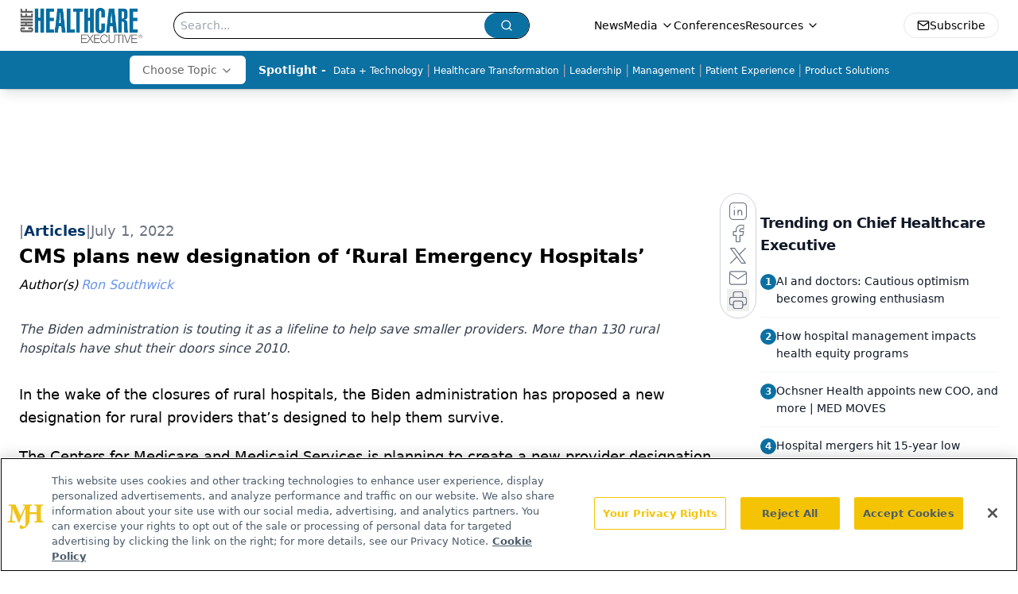

--- FILE ---
content_type: text/html; charset=utf-8
request_url: https://www.google.com/recaptcha/api2/aframe
body_size: 182
content:
<!DOCTYPE HTML><html><head><meta http-equiv="content-type" content="text/html; charset=UTF-8"></head><body><script nonce="_Uu99e3GrZlVceT8ggiS8A">/** Anti-fraud and anti-abuse applications only. See google.com/recaptcha */ try{var clients={'sodar':'https://pagead2.googlesyndication.com/pagead/sodar?'};window.addEventListener("message",function(a){try{if(a.source===window.parent){var b=JSON.parse(a.data);var c=clients[b['id']];if(c){var d=document.createElement('img');d.src=c+b['params']+'&rc='+(localStorage.getItem("rc::a")?sessionStorage.getItem("rc::b"):"");window.document.body.appendChild(d);sessionStorage.setItem("rc::e",parseInt(sessionStorage.getItem("rc::e")||0)+1);localStorage.setItem("rc::h",'1768920306416');}}}catch(b){}});window.parent.postMessage("_grecaptcha_ready", "*");}catch(b){}</script></body></html>

--- FILE ---
content_type: application/javascript
request_url: https://www.lightboxcdn.com/vendor/2b939d41-9e75-4a88-a365-fb3cc3d91c43/custom.js?cb=BAA471157D1EBB76833696ABDA8B8BCA
body_size: 10034
content:
CJSAPPS_ARR=["163","551","495","580","627"],CJSAPPS_PARENT={},CJSAPPS_PARENT[163]={},CJSAPPS_PARENT[551]={},CJSAPPS_PARENT[551].AfterDocReady=function(e,a,o,t,n){DIGIOH_CUSTOM_JS.log;try{function i(e,a){a||(a="=");const o=e.indexOf(a);if(-1===o)return[e];return[e.substring(0,o),e.substring(o+1)]}e.useCookies=function(){const a="utm_cookies";return e.getAccountMetadata(a)||e.getWidgetMetadata(a)},e.storeQueryString=function(){let o=a.parent.localStorage&&!e.useCookies()?function(e,o){a.parent.localStorage.getItem(e+"_first")||a.parent.localStorage.setItem(e+"_first",o),a.parent.localStorage.setItem(e+"_last",o),a.parent.sessionStorage.setItem(e+"_session",o)}:function(a,o){e.getCookie(a+"_first")||e.setCookie(a+"_first",o,{expirationDays:1e3}),e.setCookie(a+"_last",o,{expirationDays:1e3}),e.setCookie(a+"_session",o,{expirationDays:1/24/2})},t=e.getQueryString();if(t)for(var n of(t=t.substring(1),t=t.split("&"),t))2==(n=i(n)).length&&o(n[0],n[1])},e.getStoredQueryStringVal=function(o,t){if("first"!=t&&"last"!=t&&"session"!=t)throw new Error("api.getStoredQueryStringVal expects first, last, session param");o=o+"_"+t;let n="";return n=a.parent.localStorage&&!e.useCookies()?"session"==t?a.parent.sessionStorage.getItem(o):a.parent.localStorage.getItem(o):e.getCookie(o),decodeURIComponent(n)},e.getGAValue=function(){var e=o.cookie.match("(?:^|;)\\s*_ga=([^;]*)"),a=e?decodeURIComponent(e[1]):null;return a&&(e=a.match(/(\d+\.\d+)$/)),e?e[1]:""},e.getGAClientId=function(){return e.GoogleAnalytics&&e.GoogleAnalytics.tracker&&e.GoogleAnalytics.tracker.get?e.GoogleAnalytics.tracker.get("clientId"):e.getGAValue()},e.storeQueryString(),e.replaceMergeTagsInString=function(o){const t=function(e){return"null"==e||"undefined"==e?"":e||""},i="undefined"!=typeof boxapi;if("string"!=typeof o)throw new Error("UMT expects string, got "+typeof o+" with value "+o.toString());if(!o)return"";if(o.indexOf("[")<0)return o;const r=e.isPreview()?"[N/A in Preview]":"",s="";let l=(o=(o=(o=(o=(o=(o=(o=(o=(o=(o=(o=(o=(o=(o=(o=o.replace(/\[COUNTRY\]/gi,t(e.getClientCountryName())||r)).replace(/\[COUNTRY_CODE\]/gi,t(e.getClientCountryCode())||r)).replace(/\[REGION\]/gi,t(e.getClientRegionOrStateName())||r)).replace(/\[REGION_CODE\]/gi,t(e.getClientRegionOrStateCode())||r)).replace(/\[CITY\]/gi,t(e.getClientCity())||r)).replace(/\[POSTAL_CODE\]/gi,t(e.getClientPostalCode())||r)).replace(/\[REFERRING_URL\]/gi,t(e.getReferrer())||r)).replace(/\[LANDING_URL\]/gi,t(e.getLandingPageUrl())||r)).replace(/\[BROWSER_TYPE\]/gi,t(e.getBrowserType())||r)).replace(/\[WEB_SOURCE\]/gi,t(e.getTrafficSource())||r)).replace(/\[SEARCH_ENGINE\]/gi,t(e.getSearchEngineSource())||r)).replace(/\[PAGE_VISITS\]/gi,t(e.getTotalPageViews())||r)).replace(/\[PAST_VISITS\]/gi,t(e.getTotalSessions())||r)).replace(/\[HOST_NAME\]/gi,t(e.getHostname())||r)).replace(/\[PAGE_PATH\]/gi,t(e.getPagePath())||r)).match(/\[PAGE_PATH\|(\d)\]/);if(l){let a=parseInt(l[1]),t=e.getPagePath().split("/");!isNaN(a)&&a<t.length&&(o=o.replace(l[0],t[a]))}o=(o=o.replace(/\[QUERY_STRING\]/gi,t(e.getQueryString())||r)).replace(/\[IP_ADDRESS\]/gi,t(e.getClientIpAddress())||r),i&&(o=o.replace(/\[(LIGHT)?BOX_NAME\]/gi,t(boxapi.getName())||r)),i&&(o=o.replace(/\[(LIGHT)?BOX_ID\]/gi,t(boxapi.getId())||r)),i&&(o=o.replace(/\[BOX_TYPE\]/gi,t(boxapi.getBoxType())||r)),i&&(o=o.replace(/\[BOX_PAGE(_?NAME)?\]/gi,t(boxapi.getPageNameOrTitle())||r)),o=(o=(o=(o=(o=(o=(o=(o=(o=(o=(o=(o=(o=(o=(o=(o=(o=(o=o.replace(/\[VARIATION_ID\]/gi,t(n.variation_short_id)||r)).replace(/\[VENDOR_ID\]/gi,t(e.getAccountId())||r)).replace(/\[VENDOR_GUID\]/gi,t(e.getAccountGuid())||r)).replace(/\[DEVICE\]/gi,t(e.getDeviceType())||r)).replace(/\[OPERATING_SYSTEM\]/gi,t(e.getOperatingSystem())||r)).replace(/\[BROWSER_TYPE\]/gi,t(e.getBrowserType())||r)).replace(/\[BROWSER_VERSION\]/gi,t(e.getBrowserVersion())||r)).replace(/\[SUBMIT_URL\]/gi,t(e.getCurrentUrl())||r)).replace(/\[SUBMIT_DATE\]/gi,t((new Date).toUTCString())||r)).replace(/\[EMAIL\]/gi,t(e.getDataLayerValue("email"))||s)).replace(/\[PHONE\]/gi,t(e.getDataLayerValue("phone"))||s)).replace(/\[NAME\]/gi,t(e.getDataLayerValue("name"))||s)).replace(/\[FIRST_NAME\]/gi,t(e.getDataLayerValue("first_name"))||s)).replace(/\[LAST_NAME\]/gi,t(e.getDataLayerValue("last_name"))||s)).replace(/\[OPT_IN\]/gi,t(e.getDataLayerValue("opt_in"))||s)).replace(/\[URIENC\|FIRST_NAME\]/gi,t(encodeURIComponent(e.getDataLayerValue("first_name")))||s)).replace(/\[URIENC\|LAST_NAME\]/gi,t(encodeURIComponent(e.getDataLayerValue("last_name")))||s)).replace(/\[URIENC\|EMAIL\]/gi,t(encodeURIComponent(e.getDataLayerValue("email")))||s);const m=a.parent.mParticle&&a.parent.mParticle.Identity&&a.parent.mParticle.Identity.getCurrentUser()?a.parent.mParticle.Identity.getCurrentUser().getMPID():null;if(o=o.replace(/\[MPID\]/gi,m||r),/\[DL\|/.test(o)){const e=o.match(/\[DL\|(\w+)\|(\w+)\]/);if(e&&3==e.length){const t=e[0],n=e[1],i=e[2];let r="";if(a.parent.dataLayer&&n&&i)for(const e of a.parent.dataLayer)if(e.event==n){r=e[i]||"";break}o=o.replace(t,r)}}const g=/\[RX\|/i,d=/\[RX\|([A-Z][A-Z0-9_]+)\|\/((?:\\\/|[^\/])*)\/([gmixsuUAJD]*)\]/i,c=/^(?:[^\\(]|\\.)*\((?:[^\\)]|\\.)*\)(?:[^\\(]|\\.)*$/;for(;g.test(o);)try{const a=o.match(d);if(!a)throw new Error("expected format [RX|SIMPLE_MERGE_TAG_NAME|/rx body/rxflags]");const t=a[0],n="["+a[1]+"]",i=e.replaceMergeTagsInString(n);if(i==n)throw new Error("Invalid simple merge tag "+a[1]+" in "+t);const r=a[2],s=a[3]||"",l=new RegExp(r,s);if(!c.test(r))throw new Error("regexp must contain exactly (one capturing group)");if(/g/.test(s))throw new Error("global match flag 'g' is not supported");const m=i.match(l);let g="";m&&m[1]?g=m[1]:e.warnNotifyApp("[RX] merge tag /"+r+"/"+s+"did not match '"+i+" ("+n+")"),o=o.replace(t,g)}catch(a){e.errorNotifyApp("Invalid RX merge tag in: '"+o+"': "+a.message),o=""}if("function"==typeof e.getGAClientId&&(o=o.replace(/\[GA_CLIENT_ID\]/gi,t(e.getGAClientId())||s)),"function"==typeof o.matchAll){const n=o.matchAll(/\[TEXT_?(\d\d?)\]/gi);if(i)for(const e of n){const a=e[1],n="main"==boxapi.getPageName()?"text"+a:boxapi.getPageName()+"text"+a,i=settings[n]||{};o=o.replace(e[0],t(i.text)||s)}const r=o.matchAll(/\[BUTTON_?(\d\d?)\]/gi);if(i)for(const e of r){const a=e[1],n="main"==boxapi.getPageName()?"button"+a:boxapi.getPageName()+"button"+a,i=settings[n]||{};o=o.replace(e[0],t(i.text)||s)}if([...o.matchAll(/\[URIENC\|CUSTOM_?(\d\d?)\]/gi)].length){let a=(o=o.replace(/\URIENC\|/gi,"")).matchAll(/\[CUSTOM_?(\d\d?)\]/gi);for(let n of a)o=o.replace(n[0],t(encodeURIComponent(e.getDataLayerValue("custom_"+n[1])))||s)}let l=o.matchAll(/\[CUSTOM_?(\d\d?)\]/gi);for(let a of l)o=o.replace(a[0],t(e.getDataLayerValue("custom_"+a[1]))||s);if([...o.matchAll(/\[URIENC\|EP?(\d\d?)_CUSTOM_?(\d\d?)\]/gi)].length){let a=(o=o.replace(/\URIENC\|/gi,"")).matchAll(/\[EP?(\d\d?)\_CUSTOM_?(\d\d?)\]/gi);for(let n of a)o=o.replace(n[0],t(encodeURIComponent(e.getDataLayerValue("ep"+n[1]+"_custom_"+n[2])))||s)}let m=o.matchAll(/\[EP?(\d\d?)\_CUSTOM_?(\d\d?)\]/gi);for(let a of m)o=o.replace(a[0],t(e.getDataLayerValue("ep"+a[1]+"_custom_"+a[2]))||s);let g=o.matchAll(/\[COOKIE\|([^\|\]]+)(\|(\S+))?\]/g);for(let a of g){let n=a[3]||"";o=o.replace(a[0],t(e.getCookie(a[1]))||n)}let d=o.matchAll(/\[LS\|([^\|\]]+)(\|(\S+))?\]/g);for(let e of d){let n=e[3]||"";o=a.parent.localStorage?o.replace(e[0],t(a.parent.localStorage.getItem(e[1]))||n):n}let c=o.matchAll(/\[QS\|([^\|\]]+)(\|(\S+))?\]/g);for(let a of c){let n=a[3]||"";o=o.replace(a[0],t(e.getStoredQueryStringVal(a[1],"last"))||n)}c=o.matchAll(/\[QS(FC|LC|SN)\|([^\|\]]+)(\|(\S+))?\]/g);for(let a of c){let n=a[4]||"",i="";switch(a[1]){case"FC":i="first";break;case"LC":default:i="last";break;case"SN":i="session"}o=o.replace(a[0],t(e.getStoredQueryStringVal(a[2],i))||n)}if(i){const a=o.matchAll(/\[i18n\|([a-zA-z0-9_]+)\]/gi);for(const t of a){const a=t[1];if(!0===boxapi.i18nReady){const n=boxapi.geti18nMatrix(boxapi.getId());if(!n||!n.length){e.warnNotifyApp("Found i18n merge tags but i18n app not yet initialized");break}const i=boxapi.geti18nMatrix(boxapi.getId()),r=boxapi.getElemIndex(i,a),s=boxapi.getLangIndex(i,e.language||"en");translation=i[r][s],o=o.replace(t[0],translation)}}}if(e.getStoredSegTraits){let a=o.matchAll(/\[SEG_TRAIT\|([^\|\]]+)(\|(\S+))?\]/g);for(let n of a){let a=n[4]||"",i=n[1],r=t(e.getStoredSegTraits()[i])||a;o=o.replace(n[0],r)}}if("function"==typeof e.getMergeTagName){const t=e.getMergeTagName(),n=new RegExp("\\["+t+"\\|([a-zA-Z_\\- ]+)(?:\\|(.+?))?\\]","g"),i=o.matchAll(n);for(const t of i){const n=t[0],i=t[1],r=t[2],s=e.getTargetableObjectName();if(a.parent[s]||e[s]){const t=a.parent[s][i];t?(o=o.replace(n,t),e.infoNotifyApp("Universal Merge Tags: replaced from "+e.getTrackingAppName()+" "+i+"="+t)):r?(o=o.replace(n,r),e.infoNotifyApp("Universal Merge Tags: replaced from "+e.getTrackingAppName()+" "+i+"="+r+" (default)")):(e.warnNotifyApp("Universal Merge Tags: no value for "+e.getTrackingAppName()+" field "+i+" with no default"),o="")}else e.warnNotifyApp("Universal Merge Tags: used "+o+" but TPAU App is not initialized "+s+" object not found)")}}else{const a=o.matchAll(/\[ITERABLE_FIELD\|([a-zA-Z_\- ]+)(?:\|(.+?))?\]/g);for(const t of a){const a=t[0],n=t[1],i=t[2];if(e.itrbl){const t=e.itrbl[n];t?(o=o.replace(a,t),e.infoNotifyApp("Universal Merge Tags: replaced from Iterable "+n+"="+t)):i?(o=o.replace(a,i),e.infoNotifyApp("Universal Merge Tags: replaced from Iterable "+n+"="+i+" (default)")):(e.warnNotifyApp("Universal Merge Tags: no value for Iterable field "+n+" with no default"),o="")}else e.warnNotifyApp("Universal Merge Tags: used "+o+" but Iterable App is not active ([https://help.digioh.com/knowledgebase/targeting-box-display-to-iterable-user-attributes-or-lists/|help doc])")}}}if(/\[UTC\]/gi.test(o)){const e=new Date;o=o.replace(/\[UTC\]/gi,e.getTime().toString())}if(/\[UTCDAY\]/.test(o)){const e=(new Date).setUTCHours(0,0,0,0);o=o.replace(/\[UTCDAY\]/gi,e)}if(i){const a=boxapi.getWidgetMetadata()||[];for(const t of a)if(RX_CUSTOM_MERGE_TAG_MD.test(t.k)){const a=t.k.match(RX_CUSTOM_MERGE_TAG_MD)[1],n=t.v,i=e.getDataLayerValue(n,boxapi.getId())||e.getDataLayerValue(n);o=o.replace("["+a+"]",i)}}return o}}catch(r){return DIGIOH_CUSTOM_JS.logError(r,"custom_js_parent_apps"),r.message="DIGIOH: Custom JS Apps #551 (Parent: AfterDocReady) -- "+r.message,a.console.error(r),!0}},CJSAPPS_PARENT[495]={},CJSAPPS_PARENT[495].AfterDocReady=function(e,a,o,t,n){DIGIOH_CUSTOM_JS.log;try{var i=a.location.href;const o="Single-Page-App Support";e.spaNotifier||(e.spaNotifier=e.initAppNotifications(o)),e.isSPA=!0,setInterval((function(){!function(o){try{const t=e.getQueryString();if(/email|userId/i.test(t)||/email|userId/i.test(i))return;(a.location.href!=i||o)&&(i=a.location.href,e.LIGHTBOX.closeAllInlineForms(),e.LIGHTBOX.closeAllOpenLightboxes(),e.LIGHTBOX.onPageUrlChanged(i,!0,!0,!1,!1),e.spaNotifier.infoNotifyApp("Lightbox Page URL Changed - SUCCESS - "+i))}catch(a){e.spaNotifier.errorNotifyApp("Lightbox Page URL Changed - ERROR ==> "+i),e.spaNotifier.errorNotifyApp(a.message)}}(!1)}),500)}catch(e){return DIGIOH_CUSTOM_JS.logError(e,"custom_js_parent_apps"),e.message="DIGIOH: Custom JS Apps #495 (Parent: AfterDocReady) -- "+e.message,a.console.error(e),!0}},CJSAPPS_PARENT[580]={},CJSAPPS_PARENT[627]={},CJSAPPS_PARENT[627].AfterDocReady=function(e,a,o,t,n){var i={};i.log=DIGIOH_CUSTOM_JS.log;try{const a="Inline Box Embedder";e.asyncRetrier||(e.asyncRetrier=e.initAppNotifications(a));const t=new MutationObserver((function(e,a){let o=!1;for(var t=0;t<DIGIOH_LIGHTBOX_INLINES.length;t++){var n=DIGIOH_LIGHTBOX_INLINES[t],r=n.GUID;n.jquery_selector;const e=DIGIOH_API.LIGHTBOX.embedInlineLightboxForm(r);i.log("==embedResult=="),i.log(e),Promise.resolve(e).then((function(e){e?(i.log("==fulfilled=="),i.log(e),o=!0,a.disconnect()):(i.log("==Notfulfilled1=="),i.log(e),o=!1)})).catch((function(){i.log("==Notfulfilled2=="),o=!1}))}o&&(i.log("lightboxEmbedded"),a.disconnect())})),n=o.body,r={childList:!0,subtree:!0};t.observe(n,r)}catch(e){return DIGIOH_CUSTOM_JS.logError(e,"custom_js_parent_apps"),e.message="DIGIOH: Custom JS Apps #627 (Parent: AfterDocReady) -- "+e.message,a.console.error(e),!0}},DIGIOH_CUSTOM_JS={runCustomJsOnDocumentReady:function(e,a,o,t,n){try{DIGIOH_CUSTOM_JS.log}catch(e){DIGIOH_CUSTOM_JS.logError(e,"runCustomJsOnDocumentReady"),e.message="DIGIOH: Custom JS Parent -- "+e.message,a.console.error(e)}return!0},runCustomJsBeforeLightboxDisplay:function(e,a,o,t,n,i,r){try{DIGIOH_CUSTOM_JS.log}catch(e){DIGIOH_CUSTOM_JS.logError(e,"runCustomJsBeforeLightboxDisplay"),e.message="DIGIOH: Custom JS Parent -- "+e.message,a.console.error(e)}return!0},runCustomJsOnLightboxDisplay:function(e,a,o,t,n,i,r){try{DIGIOH_CUSTOM_JS.log}catch(e){DIGIOH_CUSTOM_JS.logError(e,"runCustomJsOnLightboxDisplay"),e.message="DIGIOH: Custom JS Parent -- "+e.message,a.console.error(e)}},runCustomJsOnChangePages:function(e,a,o,t,n,i,r){try{DIGIOH_CUSTOM_JS.log}catch(e){DIGIOH_CUSTOM_JS.logError(e,"runCustomJsOnChangePages"),e.message="DIGIOH: Custom JS Parent -- "+e.message,a.console.error(e)}},runCustomJsOnLightboxSubmit:function(e,a,o,t,n,i,r){try{DIGIOH_CUSTOM_JS.log}catch(e){DIGIOH_CUSTOM_JS.logError(e,"runCustomJsOnLightboxSubmit"),e.message="DIGIOH: Custom JS Parent -- "+e.message,a.console.error(e)}},runCustomJsOnLightboxRedirect:function(e,a,o,t,n,i,r){try{DIGIOH_CUSTOM_JS.log}catch(e){DIGIOH_CUSTOM_JS.logError(e,"runCustomJsOnLightboxRedirect"),e.message="DIGIOH: Custom JS Parent -- "+e.message,a.console.error(e)}},runCustomJsOnLightboxDownload:function(e,a,o,t,n,i,r){try{DIGIOH_CUSTOM_JS.log}catch(e){DIGIOH_CUSTOM_JS.logError(e,"runCustomJsOnLightboxDownload"),e.message="DIGIOH: Custom JS Parent -- "+e.message,a.console.error(e)}},runCustomJsOnLightboxClose:function(e,a,o,t,n,i,r){try{DIGIOH_CUSTOM_JS.log}catch(e){DIGIOH_CUSTOM_JS.logError(e,"runCustomJsOnLightboxClose"),e.message="DIGIOH: Custom JS Parent -- "+e.message,a.console.error(e)}},log:function(e){DLOG.log(e,"CUSTOM_JS_PARENT")},logError:function(e,a){try{DLOG.log(e.message,"CUSTOM_JS_PARENT."+a+"()"),DLOG.logErrorFromCustomJsParent(e,"CUSTOM_JS_PARENT."+a)}catch(e){e.message="DIGIOH: Custom JS Parent -- "+e.message,window.console.error(e)}}},DIGIOH_CUSTOM_JS_SUPER={runCustomJsOnDocumentReady:function(e,a,o,t,n){try{var i={};i.log=DIGIOH_CUSTOM_JS_SUPER.log;let o=(new Date).getHours();a.hh24=o<10?"0"+o.toString():o.toString();let n=(r="America/New_York",s=new Date,l=new Date(s.toLocaleString("en-US",{timeZone:r})),m=s.getTime()-l.getTime(),new Date(s.getTime()-m)).getHours();a.hh24et=n<10?"0"+n.toString():n.toString(),i.log("Segment GJS App V1.0");if(e.segProps=e.segProps||{},e.segmentPersonaIntegrationId=58571,e.segmentSpaceId="spa_1d41MzqF1kkPN4g5A96YTk8fc1H",e.segmentFieldMap={custom_1:"specialty",custom_2:"country",custom_3:"role",custom_4:"areaofwork",custom_5:"workplace",custom_6:"formulary",custom_7:"domain",custom_8:"formname",custom_9:"occupation",custom_10:"anonymousId",custom_11:"role",custom_12:"userId",custom_15:"state"},t("#welcome-modal").length>0&&(e.welcomeModalCheckCount=e.welcomeModalCheckCount||1,i.log("Waiting for ad "+e.welcomeModalCheckCount),e.welcomeModalCheckCount++,e.welcomeModalCheckCount<50))return"async_retry";if(!a.analytics&&(e.segmentCheckCount=e.segmentCheckCount||1,e.segmentCheckCount++,e.segmentCheckCount<5))return"async_retry";if(e.isoCountries=[{Code:"US",Name:"United States"},{Code:"AF",Name:"Afghanistan"},{Code:"AX",Name:"Åland Islands"},{Code:"AL",Name:"Albania"},{Code:"DZ",Name:"Algeria"},{Code:"AS",Name:"American Samoa"},{Code:"AD",Name:"Andorra"},{Code:"AO",Name:"Angola"},{Code:"AI",Name:"Anguilla"},{Code:"AQ",Name:"Antarctica"},{Code:"AG",Name:"Antigua and Barbuda"},{Code:"AR",Name:"Argentina"},{Code:"AM",Name:"Armenia"},{Code:"AW",Name:"Aruba"},{Code:"AU",Name:"Australia"},{Code:"AT",Name:"Austria"},{Code:"AZ",Name:"Azerbaijan"},{Code:"BS",Name:"Bahamas"},{Code:"BH",Name:"Bahrain"},{Code:"BD",Name:"Bangladesh"},{Code:"BB",Name:"Barbados"},{Code:"BY",Name:"Belarus"},{Code:"BE",Name:"Belgium"},{Code:"BZ",Name:"Belize"},{Code:"BJ",Name:"Benin"},{Code:"BM",Name:"Bermuda"},{Code:"BT",Name:"Bhutan"},{Code:"BO",Name:"Bolivia, Plurinational State of"},{Code:"BQ",Name:"Bonaire, Sint Eustatius and Saba"},{Code:"BA",Name:"Bosnia and Herzegovina"},{Code:"BW",Name:"Botswana"},{Code:"BV",Name:"Bouvet Island"},{Code:"BR",Name:"Brazil"},{Code:"IO",Name:"British Indian Ocean Territory"},{Code:"BN",Name:"Brunei Darussalam"},{Code:"BG",Name:"Bulgaria"},{Code:"BF",Name:"Burkina Faso"},{Code:"BI",Name:"Burundi"},{Code:"KH",Name:"Cambodia"},{Code:"CM",Name:"Cameroon"},{Code:"CA",Name:"Canada"},{Code:"CV",Name:"Cape Verde"},{Code:"KY",Name:"Cayman Islands"},{Code:"CF",Name:"Central African Republic"},{Code:"TD",Name:"Chad"},{Code:"CL",Name:"Chile"},{Code:"CN",Name:"China"},{Code:"CX",Name:"Christmas Island"},{Code:"CC",Name:"Cocos (Keeling) Islands"},{Code:"CO",Name:"Colombia"},{Code:"KM",Name:"Comoros"},{Code:"CG",Name:"Congo"},{Code:"CD",Name:"Congo, the Democratic Republic of the"},{Code:"CK",Name:"Cook Islands"},{Code:"CR",Name:"Costa Rica"},{Code:"CI",Name:"Côte d'Ivoire"},{Code:"HR",Name:"Croatia"},{Code:"CU",Name:"Cuba"},{Code:"CW",Name:"Curaçao"},{Code:"CY",Name:"Cyprus"},{Code:"CZ",Name:"Czech Republic"},{Code:"DK",Name:"Denmark"},{Code:"DJ",Name:"Djibouti"},{Code:"DM",Name:"Dominica"},{Code:"DO",Name:"Dominican Republic"},{Code:"EC",Name:"Ecuador"},{Code:"EG",Name:"Egypt"},{Code:"SV",Name:"El Salvador"},{Code:"GQ",Name:"Equatorial Guinea"},{Code:"ER",Name:"Eritrea"},{Code:"EE",Name:"Estonia"},{Code:"ET",Name:"Ethiopia"},{Code:"FK",Name:"Falkland Islands (Malvinas)"},{Code:"FO",Name:"Faroe Islands"},{Code:"FJ",Name:"Fiji"},{Code:"FI",Name:"Finland"},{Code:"FR",Name:"France"},{Code:"GF",Name:"French Guiana"},{Code:"PF",Name:"French Polynesia"},{Code:"TF",Name:"French Southern Territories"},{Code:"GA",Name:"Gabon"},{Code:"GM",Name:"Gambia"},{Code:"GE",Name:"Georgia"},{Code:"DE",Name:"Germany"},{Code:"GH",Name:"Ghana"},{Code:"GI",Name:"Gibraltar"},{Code:"GR",Name:"Greece"},{Code:"GL",Name:"Greenland"},{Code:"GD",Name:"Grenada"},{Code:"GP",Name:"Guadeloupe"},{Code:"GU",Name:"Guam"},{Code:"GT",Name:"Guatemala"},{Code:"GG",Name:"Guernsey"},{Code:"GN",Name:"Guinea"},{Code:"GW",Name:"Guinea-Bissau"},{Code:"GY",Name:"Guyana"},{Code:"HT",Name:"Haiti"},{Code:"HM",Name:"Heard Island and McDonald Islands"},{Code:"VA",Name:"Holy See (Vatican City State)"},{Code:"HN",Name:"Honduras"},{Code:"HK",Name:"Hong Kong"},{Code:"HU",Name:"Hungary"},{Code:"IS",Name:"Iceland"},{Code:"IN",Name:"India"},{Code:"ID",Name:"Indonesia"},{Code:"IR",Name:"Iran, Islamic Republic of"},{Code:"IQ",Name:"Iraq"},{Code:"IE",Name:"Ireland"},{Code:"IM",Name:"Isle of Man"},{Code:"IL",Name:"Israel"},{Code:"IT",Name:"Italy"},{Code:"JM",Name:"Jamaica"},{Code:"JP",Name:"Japan"},{Code:"JE",Name:"Jersey"},{Code:"JO",Name:"Jordan"},{Code:"KZ",Name:"Kazakhstan"},{Code:"KE",Name:"Kenya"},{Code:"KI",Name:"Kiribati"},{Code:"KP",Name:"Korea, Democratic People's Republic of"},{Code:"KR",Name:"Korea, Republic of"},{Code:"KW",Name:"Kuwait"},{Code:"KG",Name:"Kyrgyzstan"},{Code:"LA",Name:"Lao People's Democratic Republic"},{Code:"LV",Name:"Latvia"},{Code:"LB",Name:"Lebanon"},{Code:"LS",Name:"Lesotho"},{Code:"LR",Name:"Liberia"},{Code:"LY",Name:"Libya"},{Code:"LI",Name:"Liechtenstein"},{Code:"LT",Name:"Lithuania"},{Code:"LU",Name:"Luxembourg"},{Code:"MO",Name:"Macao"},{Code:"MK",Name:"Macedonia, the Former Yugoslav Republic of"},{Code:"MG",Name:"Madagascar"},{Code:"MW",Name:"Malawi"},{Code:"MY",Name:"Malaysia"},{Code:"MV",Name:"Maldives"},{Code:"ML",Name:"Mali"},{Code:"MT",Name:"Malta"},{Code:"MH",Name:"Marshall Islands"},{Code:"MQ",Name:"Martinique"},{Code:"MR",Name:"Mauritania"},{Code:"MU",Name:"Mauritius"},{Code:"YT",Name:"Mayotte"},{Code:"MX",Name:"Mexico"},{Code:"FM",Name:"Micronesia, Federated States of"},{Code:"MD",Name:"Moldova, Republic of"},{Code:"MC",Name:"Monaco"},{Code:"MN",Name:"Mongolia"},{Code:"ME",Name:"Montenegro"},{Code:"MS",Name:"Montserrat"},{Code:"MA",Name:"Morocco"},{Code:"MZ",Name:"Mozambique"},{Code:"MM",Name:"Myanmar"},{Code:"NA",Name:"Namibia"},{Code:"NR",Name:"Nauru"},{Code:"NP",Name:"Nepal"},{Code:"NL",Name:"Netherlands"},{Code:"NC",Name:"New Caledonia"},{Code:"NZ",Name:"New Zealand"},{Code:"NI",Name:"Nicaragua"},{Code:"NE",Name:"Niger"},{Code:"NG",Name:"Nigeria"},{Code:"NU",Name:"Niue"},{Code:"NF",Name:"Norfolk Island"},{Code:"MP",Name:"Northern Mariana Islands"},{Code:"NO",Name:"Norway"},{Code:"OM",Name:"Oman"},{Code:"PK",Name:"Pakistan"},{Code:"PW",Name:"Palau"},{Code:"PS",Name:"Palestine, State of"},{Code:"PA",Name:"Panama"},{Code:"PG",Name:"Papua New Guinea"},{Code:"PY",Name:"Paraguay"},{Code:"PE",Name:"Peru"},{Code:"PH",Name:"Philippines"},{Code:"PN",Name:"Pitcairn"},{Code:"PL",Name:"Poland"},{Code:"PT",Name:"Portugal"},{Code:"PR",Name:"Puerto Rico"},{Code:"QA",Name:"Qatar"},{Code:"RE",Name:"Réunion"},{Code:"RO",Name:"Romania"},{Code:"RU",Name:"Russian Federation"},{Code:"RW",Name:"Rwanda"},{Code:"BL",Name:"Saint Barthélemy"},{Code:"SH",Name:"Saint Helena, Ascension and Tristan da Cunha"},{Code:"KN",Name:"Saint Kitts and Nevis"},{Code:"LC",Name:"Saint Lucia"},{Code:"MF",Name:"Saint Martin (French part)"},{Code:"PM",Name:"Saint Pierre and Miquelon"},{Code:"VC",Name:"Saint Vincent and the Grenadines"},{Code:"WS",Name:"Samoa"},{Code:"SM",Name:"San Marino"},{Code:"ST",Name:"Sao Tome and Principe"},{Code:"SA",Name:"Saudi Arabia"},{Code:"SN",Name:"Senegal"},{Code:"RS",Name:"Serbia"},{Code:"SC",Name:"Seychelles"},{Code:"SL",Name:"Sierra Leone"},{Code:"SG",Name:"Singapore"},{Code:"SX",Name:"Sint Maarten (Dutch part)"},{Code:"SK",Name:"Slovakia"},{Code:"SI",Name:"Slovenia"},{Code:"SB",Name:"Solomon Islands"},{Code:"SO",Name:"Somalia"},{Code:"ZA",Name:"South Africa"},{Code:"GS",Name:"South Georgia and the South Sandwich Islands"},{Code:"SS",Name:"South Sudan"},{Code:"ES",Name:"Spain"},{Code:"LK",Name:"Sri Lanka"},{Code:"SD",Name:"Sudan"},{Code:"SR",Name:"Suriname"},{Code:"SJ",Name:"Svalbard and Jan Mayen"},{Code:"SZ",Name:"Swaziland"},{Code:"SE",Name:"Sweden"},{Code:"CH",Name:"Switzerland"},{Code:"SY",Name:"Syrian Arab Republic"},{Code:"TW",Name:"Taiwan, Province of China"},{Code:"TJ",Name:"Tajikistan"},{Code:"TZ",Name:"Tanzania, United Republic of"},{Code:"TH",Name:"Thailand"},{Code:"TL",Name:"Timor-Leste"},{Code:"TG",Name:"Togo"},{Code:"TK",Name:"Tokelau"},{Code:"TO",Name:"Tonga"},{Code:"TT",Name:"Trinidad and Tobago"},{Code:"TN",Name:"Tunisia"},{Code:"TR",Name:"Turkey"},{Code:"TM",Name:"Turkmenistan"},{Code:"TC",Name:"Turks and Caicos Islands"},{Code:"TV",Name:"Tuvalu"},{Code:"UG",Name:"Uganda"},{Code:"UA",Name:"Ukraine"},{Code:"AE",Name:"United Arab Emirates"},{Code:"GB",Name:"United Kingdom"},{Code:"UM",Name:"United States Minor Outlying Islands"},{Code:"UY",Name:"Uruguay"},{Code:"UZ",Name:"Uzbekistan"},{Code:"VU",Name:"Vanuatu"},{Code:"VE",Name:"Venezuela, Bolivarian Republic of"},{Code:"VN",Name:"Viet Nam"},{Code:"VG",Name:"Virgin Islands, British"},{Code:"VI",Name:"Virgin Islands, U.S."},{Code:"WF",Name:"Wallis and Futuna"},{Code:"EH",Name:"Western Sahara"},{Code:"YE",Name:"Yemen"},{Code:"ZM",Name:"Zambia"},{Code:"ZW",Name:"Zimbabwe"}],e.statesUSA=[{name:"Alabama",abbreviation:"AL"},{name:"Alaska",abbreviation:"AK"},{name:"Arizona",abbreviation:"AZ"},{name:"Arkansas",abbreviation:"AR"},{name:"California",abbreviation:"CA"},{name:"Colorado",abbreviation:"CO"},{name:"Connecticut",abbreviation:"CT"},{name:"Delaware",abbreviation:"DE"},{name:"Florida",abbreviation:"FL"},{name:"Georgia",abbreviation:"GA"},{name:"Hawaii",abbreviation:"HI"},{name:"Idaho",abbreviation:"ID"},{name:"Illinois",abbreviation:"IL"},{name:"Indiana",abbreviation:"IN"},{name:"Iowa",abbreviation:"IA"},{name:"Kansas",abbreviation:"KS"},{name:"Kentucky",abbreviation:"KY"},{name:"Louisiana",abbreviation:"LA"},{name:"Maine",abbreviation:"ME"},{name:"Maryland",abbreviation:"MD"},{name:"Massachusetts",abbreviation:"MA"},{name:"Michigan",abbreviation:"MI"},{name:"Minnesota",abbreviation:"MN"},{name:"Mississippi",abbreviation:"MS"},{name:"Missouri",abbreviation:"MO"},{name:"Montana",abbreviation:"MT"},{name:"Nebraska",abbreviation:"NE"},{name:"Nevada",abbreviation:"NV"},{name:"New Hampshire",abbreviation:"NH"},{name:"New Jersey",abbreviation:"NJ"},{name:"New Mexico",abbreviation:"NM"},{name:"New York",abbreviation:"NY"},{name:"North Carolina",abbreviation:"NC"},{name:"North Dakota",abbreviation:"ND"},{name:"Ohio",abbreviation:"OH"},{name:"Oklahoma",abbreviation:"OK"},{name:"Oregon",abbreviation:"OR"},{name:"Pennsylvania",abbreviation:"PA"},{name:"Rhode Island",abbreviation:"RI"},{name:"South Carolina",abbreviation:"SC"},{name:"South Dakota",abbreviation:"SD"},{name:"Tennessee",abbreviation:"TN"},{name:"Texas",abbreviation:"TX"},{name:"Utah",abbreviation:"UT"},{name:"Vermont",abbreviation:"VT"},{name:"Virginia",abbreviation:"VA"},{name:"Washington",abbreviation:"WA"},{name:"West Virginia",abbreviation:"WV"},{name:"Wisconsin",abbreviation:"WI"},{name:"Wyoming",abbreviation:"WY"}],e.statesCA=[{name:"Alberta",abbreviation:"AB"},{name:"British Columbia",abbreviation:"BC"},{name:"Manitoba",abbreviation:"MB"},{name:"New Brunswick",abbreviation:"NB"},{name:"Newfoundland and Labrador",abbreviation:"NL"},{name:"Northwest Territories",abbreviation:"NT"},{name:"Nova Scotia",abbreviation:"NS"},{name:"Nunavut",abbreviation:"NU"},{name:"Ontario",abbreviation:"ON"},{name:"Prince Edward Island",abbreviation:"PE"},{name:"Quebec",abbreviation:"QC"},{name:"Saskatchewan",abbreviation:"SK"},{name:"Yukon Territory",abbreviation:"YT"}],e.getSegmentTraits=e.getSegmentTraits||function(o){if(a.sessionStorage){var n=a.sessionStorage.getItem(o);if(n)try{return e.traits=JSON.parse(atob(n)),!0}catch(t){i.log("Bad trait JSON: "+t),a.sessionStorage.removeItem(o),e.traits={}}}var r="https://jsapi.lightboxcdn.com/seghf9svjz85ruu7m29/v1/segment/GetUserByExternalId?platform=d&format=jsonp";return r+="&user_guid="+e.getAccountGuid(),r+="&integration_id="+e.segmentPersonaIntegrationId,r+="&space_id="+e.segmentSpaceId,r+="&external_id=user_id:"+o,r+="&admin_debug=yes",i.log("Segment API call: "+r),t.ajax({url:r,timeout:1e3,dataType:"text",success:function(t,n,r){try{i.log("API data: "+t),a.raw=t,t=JSON.parse(t),t=(t=JSON.parse(t.body)).traits,i.log("Segment API traits obj: "+JSON.stringify(t)),a.sessionStorage&&a.sessionStorage.setItem(o,btoa(JSON.stringify(t))),e.traits=t}catch(a){i.log("Segment API exception processing response: "+a),e.traits={}}finally{a.DIGIOH_API.LIGHTBOX.customJsOnDocumentReadyCallback()}},error:function(o,t,n){i.log("Segment API error: "+t+" : "+n),e.traits={},a.DIGIOH_API.LIGHTBOX.customJsOnDocumentReadyCallback()}}),!1},e.segIdentify=function(o){a.analytics&&a.analytics.identify&&(a.analytics.identify(o,e.segProps),i.log("segIdentify: "+o+" : "+JSON.stringify(e.segProps)))},e.segTrack=function(o){a.analytics&&a.analytics.track&&(o=o||"Digioh Submit",a.analytics.track(o,e.segProps),i.log("segTrack: "+o+" : "+JSON.stringify(e.segProps)))},e.segAddProperty=function(a,o){a&&o?(e.segProps[a]=o,i.log("segAddProperty: "+a+"="+o)):i.log("ERROR: segAddProperty missing parameter")},e.segProcessSubmit=function(o,t,n){if(!o||!t||!n)return i.log("ERROR: processSegmentSubmit missing critical parameter, no data sent to Segment"),n;i.log("segProcessSubmit: V2 "+o.getName()+" :: "+JSON.stringify(n)),e.segAddProperty("domain_name",e.getHostname()),e.segAddProperty("digioh_source",!0),e.segAddProperty("digioh_auto_country_name",e.getClientCountryName()),e.segAddProperty("digioh_auto_country_iso",e.getClientCountryCode()),e.segAddProperty("digioh_auto_region",e.getClientRegionOrStateName()),e.segAddProperty("digioh_auto_city",e.getClientCity()),e.segAddProperty("digioh_auto_postal_code",e.getClientPostalCode()),e.segAddProperty("digioh_form_name",o.getName()),n.email&&(n.custom_12=btoa(n.email)),n.email?(n.email=n.email.toLowerCase(),e.segAddProperty("email",n.email),a.localStorage&&a.localStorage.setItem("_em",btoa(n.email))):a.localStorage&&a.localStorage.getItem("_em")&&"null"!==a.localStorage.getItem("_em")&&(n.email=atob(a.localStorage.getItem("_em"))),n.phone&&e.segAddProperty("phone",n.phone),n.first_name&&e.segAddProperty("firstName",n.first_name),n.last_name&&e.segAddProperty("lastName",n.last_name),"true"!==n.opt_in&&"false"!==n.opt_in||e.segAddProperty("optin",n.opt_in);var r=null;if(o.isMainPage()&&(r="custom"),o.isExtraPage(1)&&(r="ep1_custom"),o.isExtraPage(2)&&(r="ep2_custom"),o.isExtraPage(3)&&(r="ep3_custom"),o.isExtraPage(4)&&(r="ep4_custom"),r)for(field=1;field<=50;field++){var s=r+field,l=n["custom_"+field];if(l&&t[s]){i.log("segProcessSubmit: "+s+".label="+t[s].label+" :: x.custom_"+field+"="+l);var m=t[s].label;m?(m=m.toLowerCase(),i.log("segProcessSubmit: using label "+m+" for custom_"+field)):(m=e.segmentFieldMap["custom_"+field],i.log("segProcessSubmit: using fallback "+m+" for custom_"+field)),m?e.segAddProperty(m.toLowerCase(),l):i.log("ERROR: segProcessSubmit could not find label for "+s)}}return n.custom_20=JSON.stringify(e.segProps),a.analytics?(n.custom_10=a.analytics.user().anonymousId(),n.email?(n.custom_12=btoa(n.email),i.log("seg have email "+n.email+" btoa "+n.custom_12),e.segIdentify(btoa(n.email)),e.segTrack()):(n.custom_10=e.getClientID(),e.segTrack("Digioh Partial"))):(i.log("ERROR: Segment JS not found, no data sent from JS"),n.custom_10=e.getClientID()),n},a.analytics)if(e.segmentUserId=a.parent.analytics.user().id(),e.segmentUserId&&!e.traits){if(!e.getSegmentTraits(e.segmentUserId))return i.log("Waiting for Segment API"),"async_callback";i.log("Segment traits from cache")}else i.log("No Segment userId")}catch(e){DIGIOH_CUSTOM_JS_SUPER.logError(e,"runCustomJsOnDocumentReady"),e.message="DIGIOH: Custom JS Global -- "+e.message,a.console.error(e)}var r,s,l,m;return!0},runCustomJsBeforeLightboxDisplay:function(e,a,o,t,n,i,r){try{DIGIOH_CUSTOM_JS_SUPER.log}catch(e){DIGIOH_CUSTOM_JS_SUPER.logError(e,"runCustomJsBeforeLightboxDisplay"),e.message="DIGIOH: Custom JS Global -- "+e.message,a.console.error(e)}return!0},runCustomJsOnLightboxDisplay:function(e,a,o,t,n,r,s){try{var l={};l.log=DIGIOH_CUSTOM_JS_SUPER.log;var m=null;try{if(parent.DIGIOH_API.DIGIOH_LIGHTBOX_SETTINGS&&parent.DIGIOH_API.DIGIOH_LIGHTBOX_SETTINGS.hasOwnProperty(s.lightbox_or_variation_id)&&parent.DIGIOH_API.LIGHTBOX.LZString&&("object"==typeof parent.DIGIOH_API.DIGIOH_LIGHTBOX_SETTINGS[s.lightbox_or_variation_id]&&null!==parent.DIGIOH_API.DIGIOH_LIGHTBOX_SETTINGS[s.lightbox_or_variation_id]?m=parent.DIGIOH_API.DIGIOH_LIGHTBOX_SETTINGS[s.lightbox_or_variation_id]:"string"==typeof parent.DIGIOH_API.DIGIOH_LIGHTBOX_SETTINGS[s.lightbox_or_variation_id]&&parent.DIGIOH_API.DIGIOH_LIGHTBOX_SETTINGS[s.lightbox_or_variation_id].length>50&&parent.DIGIOH_API.DIGIOH_LIGHTBOX_SETTINGS[s.lightbox_or_variation_id].indexOf("{")<0?m=JSON.parse(parent.DIGIOH_API.LIGHTBOX.LZString.decompressFromBase64(parent.DIGIOH_API.DIGIOH_LIGHTBOX_SETTINGS[s.lightbox_or_variation_id])):"string"==typeof parent.DIGIOH_API.DIGIOH_LIGHTBOX_SETTINGS[s.lightbox_or_variation_id]&&parent.DIGIOH_API.DIGIOH_LIGHTBOX_SETTINGS[s.lightbox_or_variation_id].length>50&&parent.DIGIOH_API.DIGIOH_LIGHTBOX_SETTINGS[s.lightbox_or_variation_id].indexOf("{")>=0&&(m=JSON.parse(parent.DIGIOH_API.DIGIOH_LIGHTBOX_SETTINGS[s.lightbox_or_variation_id]))),m){var g=["","ep1_","ep2_","ep3_","ep4_"],d=o.getElementById("lightbox-iframe-"+n);if(!d)return;var c=d.contentDocument||d.contentWindow.document,C=d.contentWindow;let a="",r="";var u="";let s="",p=!1;for(page=0;page<g.length;page++){var I=g[page]+"custom";for(field=1;field<=20;field++){var N=I+field;if(m[N]&&m[N].display&&m[N].label){l.log("Found label "+N+" : "+m[N].label);var S=m[N].label.toLowerCase(),_=t(c).find("#"+g[page]+"form_input_custom"+field);if("country"==S){for(l.log("Matched country label #"+g[page]+"form_input_custom"+field+".length="+_.length),p=!0,u=_,i=0;i<e.isoCountries.length;i++)_.append(t("<option></option>").val(e.isoCountries[i].Name).html(e.isoCountries[i].Name));_.val("United States"),_.change((function(){let o=t(this).val();if(l.log,""==r)return!0;if(a="United States"===o?e.statesUSA:"Canada"===o?e.statesCA:"",""!==a)for(r.show(),r.html(t("<option></option>").html("State/Province")),C.settings[s].require=!0,i=0;i<a.length;i++)r.append(t("<option></option>").val(a[i].abbreviation).html(a[i].name));else r.hide(),C.settings[s].require=!1}))}if("state"==S.toLowerCase()||"State of Practice"==S)if(p)l.log("Matched state label #"+g[page]+"form_input_custom"+field+".length="+_.length),r=_,s=N,r.hide(),C.settings[s].require=!1,u.change();else for(i=0;i<e.statesUSA.length;i++)_.append(t("<option></option>").val(e.statesUSA[i].abbreviation).html(e.statesUSA[i].name))}}}}else l.log("Could not get box settings")}catch(e){l.log("Exception processing settings: "+e)}e.boxFormsCount={},e.boxSumissions={},e.getBoxGUID=function(){if(s){let e="";if(e=s.lightbox_or_variation_guid,e)return e}return null};let a=function(){let a=e.getBoxGUID();if(a){let e=o.getElementById("lightbox-iframe-"+a);if(e)return e.contentWindow}return null}();if(a&&a.hasOwnProperty("settings")&&a.settings){let o=a.settings,n=0;t.each(o,(function(a,o){e.contains(a,"form")&&n++}));let i=e.getBoxGUID();e.boxSumissions[i]=0,i&&(e.boxFormsCount[i]=n)}var p=e.getBoxGUID(),b=parent.window.document.querySelector("#lightbox-iframe-"+p);e.LIGHTBOX.JQUERY_DIGIOH(parent.document).on("keyup",(function(e){if(27==e.keyCode)return!1})),e.LIGHTBOX.JQUERY_DIGIOH(b.contentWindow.document).on("keyup",(function(e){if(27==e.keyCode)return!1}))}catch(e){DIGIOH_CUSTOM_JS_SUPER.logError(e,"runCustomJsOnLightboxDisplay"),e.message="DIGIOH: Custom JS Global -- "+e.message,a.console.error(e)}},runCustomJsOnChangePages:function(e,a,o,t,n,i,r){try{DIGIOH_CUSTOM_JS_SUPER.log}catch(e){DIGIOH_CUSTOM_JS_SUPER.logError(e,"runCustomJsOnChangePages"),e.message="DIGIOH: Custom JS Global -- "+e.message,a.console.error(e)}},runCustomJsOnLightboxSubmit:function(e,a,o,t,n,i,r){try{var s={};s.log=DIGIOH_CUSTOM_JS_SUPER.log;let a=e.getBoxGUID();if(e.boxSumissions&&e.boxFormsCount&&(e.boxSumissions[a]++,e.boxSumissions[a]===e.boxFormsCount[a])){s.log("test:: this is the last form submission");let a="Digioh Conversion",o=r.lightbox_name+(r.is_variation?"["+r.variation_name+"]":"");e.segProps.box_name=o,e.segProps.box_id=r.lightbox_id,r.variation_short_id&&(e.segProps.variation_id=r.variation_short_id),r.variation_name&&(e.segProps.variation_name=r.variation_name),e.segTrack(a),e.sendGAEvent("Digioh",a,o)}}catch(e){DIGIOH_CUSTOM_JS_SUPER.logError(e,"runCustomJsOnLightboxSubmit"),e.message="DIGIOH: Custom JS Global -- "+e.message,a.console.error(e)}},runCustomJsOnLightboxRedirect:function(e,a,o,t,n,i,r){try{DIGIOH_CUSTOM_JS_SUPER.log}catch(e){DIGIOH_CUSTOM_JS_SUPER.logError(e,"runCustomJsOnLightboxRedirect"),e.message="DIGIOH: Custom JS Global -- "+e.message,a.console.error(e)}},runCustomJsOnLightboxDownload:function(e,a,o,t,n,i,r){try{DIGIOH_CUSTOM_JS_SUPER.log}catch(e){DIGIOH_CUSTOM_JS_SUPER.logError(e,"runCustomJsOnLightboxDownload"),e.message="DIGIOH: Custom JS Global -- "+e.message,a.console.error(e)}},runCustomJsOnLightboxClose:function(e,a,o,t,n,i,r){try{DIGIOH_CUSTOM_JS_SUPER.log}catch(e){DIGIOH_CUSTOM_JS_SUPER.logError(e,"runCustomJsOnLightboxClose"),e.message="DIGIOH: Custom JS Global -- "+e.message,a.console.error(e)}},log:function(e){try{DLOG.log(e,"CUSTOM_JS_GLOBAL")}catch(e){e.message="DIGIOH: Custom JS Global -- "+e.message,window.console.error(e)}},logError:function(e,a){try{DLOG.log(e.message,"CUSTOM_JS_GLOBAL."+a+"()"),DLOG.logErrorFromCustomJsParent(e,"CUSTOM_JS_GLOBAL."+a)}catch(e){e.message="DIGIOH: Custom JS Global -- "+e.message,window.console.error(e)}}};

--- FILE ---
content_type: application/javascript
request_url: https://api.lightboxcdn.com/z9gd/43378/www.chiefhealthcareexecutive.com/jsonp/z?cb=1768920296657&dre=l&callback=jQuery11240055888983775231216_1768920296637&_=1768920296638
body_size: 1013
content:
jQuery11240055888983775231216_1768920296637({"response":"N4IgTghgdgJiBcBOATAdgKwDZEBoQBcBnBARlUwA4UAGZRVagZmT0IFcBjDgU0OPnxg23PAHNuAewSgAlgAcEIEhQB0y1cnQr0IPBwlsoggJ4B9KBAC23RQFUoM.[base64].BetLkjjiiAQcWicXGSm6jhvNzh7jkrZev0gtUwGCcn1C4UcXMwdUkuTkmCUgAivDm-AkciZ8fzMETMEjIJk5M9HCXHAAHkS5F65nzayDEzJxVtpdQ1FpUOHW-NxRxeRxd2lxWwtXr2hSAJLBKrqwYnTLkpqIJRHy3IQNyPoFpycgdjA8ZzNStL0uGZIQKIlL5CAWJAA","dre":"l","success":true});

--- FILE ---
content_type: application/javascript
request_url: https://www.lightboxcdn.com/vendor/2b939d41-9e75-4a88-a365-fb3cc3d91c43/lightbox/cf374d77-cb47-4536-a266-ccf645bbe291/effects.js?cb=638905391087070000
body_size: 696
content:
window.DIGIOH_API.DIGIOH_LIGHTBOX_EFFECTS['cf374d77-cb47-4536-a266-ccf645bbe291'] = '[base64].SHUBQAOWlqG74907lgbYA3BAOhBJC0qsmb8LAqCFMhyAiMQwUbiFIwFiDSAX-MBEiS5hgfiMBUjSdKDAy5zQHIWTbjEZC.[base64].ihbVVfoXXOXFfVNQNLXDZVJAdWN.[base64].ZGtIzz-2hXFAsncLW3zRduPy.j92ytLluy95WuBRAysy0zOsQGzls5e7yP6915lG5jJtnWbl3iwTD1PQzMP29FqswzTzv5Xbbtc5rXscz7etQCtsWSG9dNOateCSInllF3n60zVjMDnZdvMnJIgdC.0rWhxb0e3RHNtR.HINM-UVkZ.Zg9FwwassFnjvw2nuu86y8DqTXflbqpeQ7Z1fsMOqFA2IYayoDqwfY6NV2MgSSiGAcyAKHWiqVt3MA7285-X9ft8aogADqA.PE-VSbFgCTC-V8b530QAACUVn.FomxWArBAe.cBlpF6EwYqVPk7RwBtCAA';
DIGIOH_API.BREAKPOINT_POINTER['cf374d77-cb47-4536-a266-ccf645bbe291'] = {};


--- FILE ---
content_type: application/javascript
request_url: https://www.lightboxcdn.com/vendor/2b939d41-9e75-4a88-a365-fb3cc3d91c43/lightbox/3587e8ea-83e3-426e-a09b-151b5a969d63/effects.js?cb=638905391087070000
body_size: 713
content:
window.DIGIOH_API.DIGIOH_LIGHTBOX_EFFECTS['3587e8ea-83e3-426e-a09b-151b5a969d63'] = '[base64].SHUBQAOWlqG74907lgbYA3BAOhBJC0qsmb8LAqCFMhyAiMQwUbiFIwFiDSAX-MBEiS5hgfiMBUjSdKDAy5zQHIWTbjEZC.[base64].ihbVVfoXXOXFfVNQNLXDZVJAdWN.[base64].ZGtIzz-2hXFAsncLW3zRduPy.j92ytLluy95WuBRAysy0zOsQGzls5e7yP6915lG5jJtnWbl3iwTD1PQzMP29FqswzTzv5Xbbtc5rXscz7etQCtsWSG9dNOateCSInllF3n60zVjMDnZdvMnJIgdC.0rWhxb0e3RHNtR.HINM-UVkZ.Zg9FwwassFnjvw2nuu86y8DqTXflbqpeQ7Z1fsMOqFA2IYayoDqwfY6NV2MgSSiGAcyAKHWiqVt3MA7285-X9ft8aogADqA.PE-VSbFgCTC-V8b530QAACUVn.FomxWArBAe.cBlpF6EwYqVPk7RwBtCAA';
DIGIOH_API.BREAKPOINT_POINTER['3587e8ea-83e3-426e-a09b-151b5a969d63'] = {};
